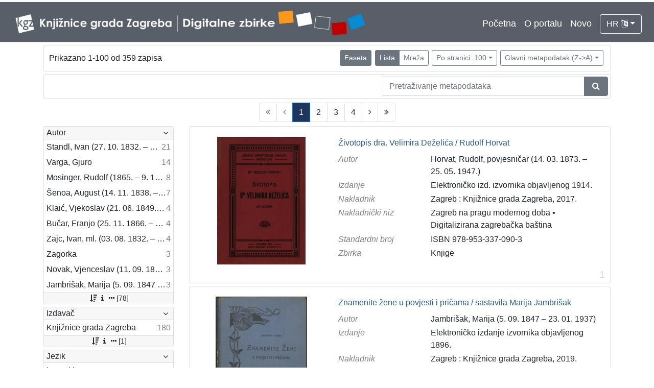

--- FILE ---
content_type: text/html; charset=UTF-8
request_url: https://digitalnezbirke.kgz.hr/api.php?pr=facets&mrx%5B10234%5D%5B17082%5D=a&page=1&view=list&oby=rmr&obyt=d&ps=100
body_size: 3345
content:
<div class="card indigo-facet"><div class="card-header indigo-facet-header d-flex justify-content-between" data-toggle="collapse" data-target=".f0" onclick="Indigo.Front.Facet.toggleCollapse(event);"><div class="indigo-facet-header-text">Autor</div><i class="fa fa-angle-down fa-fw indigo-facet-header-icon"></i></div><div class="collapse show f0"><div class="card-body indigo-facet-body"><a class="d-flex justify-content-between indigo-facet-item" href="./?pr=l&mrx%5B10234%5D%5B17082%5D=a&page=1&view=list&oby=rmr&obyt=d&ps=100&fcc[10009][17089]=a&fc[10009][a17089]=fcc%5B10009%5D%5B17089%5D%3Da"><div class="indigo-facet-item-text">Standl, Ivan (27. 10. 1832. – 30. 8. 1897.)</div><div class="indigo-facet-item-count">21</div></a><a class="d-flex justify-content-between indigo-facet-item" href="./?pr=l&mrx%5B10234%5D%5B17082%5D=a&page=1&view=list&oby=rmr&obyt=d&ps=100&fcc[10009][17153]=a&fc[10009][a17153]=fcc%5B10009%5D%5B17153%5D%3Da"><div class="indigo-facet-item-text">Varga, Gjuro</div><div class="indigo-facet-item-count">14</div></a><a class="d-flex justify-content-between indigo-facet-item" href="./?pr=l&mrx%5B10234%5D%5B17082%5D=a&page=1&view=list&oby=rmr&obyt=d&ps=100&fcc[10009][17087]=a&fc[10009][a17087]=fcc%5B10009%5D%5B17087%5D%3Da"><div class="indigo-facet-item-text">Mosinger, Rudolf (1865. – 9. 10. 1918.)</div><div class="indigo-facet-item-count">8</div></a><a class="d-flex justify-content-between indigo-facet-item" href="./?pr=l&mrx%5B10234%5D%5B17082%5D=a&page=1&view=list&oby=rmr&obyt=d&ps=100&fcc[10009][17102]=a&fc[10009][a17102]=fcc%5B10009%5D%5B17102%5D%3Da"><div class="indigo-facet-item-text">Šenoa, August (14. 11. 1838. – 13. 12. 1881.)</div><div class="indigo-facet-item-count">7</div></a><a class="d-flex justify-content-between indigo-facet-item" href="./?pr=l&mrx%5B10234%5D%5B17082%5D=a&page=1&view=list&oby=rmr&obyt=d&ps=100&fcc[10009][17171]=a&fc[10009][a17171]=fcc%5B10009%5D%5B17171%5D%3Da"><div class="indigo-facet-item-text">Klaić, Vjekoslav (21. 06. 1849. – 01. 07. 1928.)</div><div class="indigo-facet-item-count">4</div></a><a class="d-flex justify-content-between indigo-facet-item" href="./?pr=l&mrx%5B10234%5D%5B17082%5D=a&page=1&view=list&oby=rmr&obyt=d&ps=100&fcc[10009][17103]=a&fc[10009][a17103]=fcc%5B10009%5D%5B17103%5D%3Da"><div class="indigo-facet-item-text">Bučar, Franjo (25. 11. 1866. – 26. 12. 1946.)</div><div class="indigo-facet-item-count">4</div></a><a class="d-flex justify-content-between indigo-facet-item" href="./?pr=l&mrx%5B10234%5D%5B17082%5D=a&page=1&view=list&oby=rmr&obyt=d&ps=100&fcc[10009][17138]=a&fc[10009][a17138]=fcc%5B10009%5D%5B17138%5D%3Da"><div class="indigo-facet-item-text">Zajc, Ivan, ml. (03. 08. 1832. – 16. 12. 1914.)</div><div class="indigo-facet-item-count">4</div></a><a class="d-flex justify-content-between indigo-facet-item" href="./?pr=l&mrx%5B10234%5D%5B17082%5D=a&page=1&view=list&oby=rmr&obyt=d&ps=100&fcc[10009][19759]=a&fc[10009][a19759]=fcc%5B10009%5D%5B19759%5D%3Da"><div class="indigo-facet-item-text">Zagorka</div><div class="indigo-facet-item-count">3</div></a><a class="d-flex justify-content-between indigo-facet-item" href="./?pr=l&mrx%5B10234%5D%5B17082%5D=a&page=1&view=list&oby=rmr&obyt=d&ps=100&fcc[10009][17118]=a&fc[10009][a17118]=fcc%5B10009%5D%5B17118%5D%3Da"><div class="indigo-facet-item-text">Novak, Vjenceslav (11. 09. 1859 – 20. 09. 1905)</div><div class="indigo-facet-item-count">3</div></a><a class="d-flex justify-content-between indigo-facet-item" href="./?pr=l&mrx%5B10234%5D%5B17082%5D=a&page=1&view=list&oby=rmr&obyt=d&ps=100&fcc[10009][17167]=a&fc[10009][a17167]=fcc%5B10009%5D%5B17167%5D%3Da"><div class="indigo-facet-item-text">Jambrišak, Marija (5. 09. 1847 – 23. 01. 1937)</div><div class="indigo-facet-item-count">3</div></a></div></div><div class="card-footer indigo-facet-footer collapse show f0"><a class="indigo-facet-item-more" href="./?pr=facet&mrx%5B10234%5D%5B17082%5D=a&view=list&oby=rmr&obyt=d&ps=100&fid=10009&fc%5Bpager%5D%5Bsize%5D=30" title="Pokaži više" data-route="./api.php?pr=facet&mrx%5B10234%5D%5B17082%5D=a&view=list&oby=rmr&obyt=d&ps=100&fid=10009&fc%5Bpager%5D%5Bsize%5D=30" data-toggle="modal" data-target="#indigo_modal" onclick="Indigo.Front.SingleFacetCheckbox.loadFacet(event);" data-facet="{&quot;label&quot;:&quot;Autor&quot;,&quot;facet_id&quot;:10009}"><i class="fa fa-sort-amount-desc fa-fw"></i><i class="fa fa-info fa-fw"></i><i class="fa fa-ellipsis-h fa-fw"></i>[78]</a></div></div><div class="card indigo-facet"><div class="card-header indigo-facet-header d-flex justify-content-between" data-toggle="collapse" data-target=".f1" onclick="Indigo.Front.Facet.toggleCollapse(event);"><div class="indigo-facet-header-text">Izdavač</div><i class="fa fa-angle-down fa-fw indigo-facet-header-icon"></i></div><div class="collapse show f1"><div class="card-body indigo-facet-body"><a class="d-flex justify-content-between indigo-facet-item" href="./?pr=l&mrx%5B10234%5D%5B17082%5D=a&page=1&view=list&oby=rmr&obyt=d&ps=100&mr[17081]=a&fc[10006][a17081]=mr%5B17081%5D%3Da"><div class="indigo-facet-item-text">Knjižnice grada Zagreba</div><div class="indigo-facet-item-count">180</div></a></div></div><div class="card-footer indigo-facet-footer collapse show f1"><a class="indigo-facet-item-more" href="./?pr=facet&mrx%5B10234%5D%5B17082%5D=a&view=list&oby=rmr&obyt=d&ps=100&fid=10006&fc%5Bpager%5D%5Bsize%5D=30" title="Pokaži više" data-route="./api.php?pr=facet&mrx%5B10234%5D%5B17082%5D=a&view=list&oby=rmr&obyt=d&ps=100&fid=10006&fc%5Bpager%5D%5Bsize%5D=30" data-toggle="modal" data-target="#indigo_modal" onclick="Indigo.Front.SingleFacetCheckbox.loadFacet(event);" data-facet="{&quot;label&quot;:&quot;Izdava\u010d&quot;,&quot;facet_id&quot;:10006}"><i class="fa fa-sort-amount-desc fa-fw"></i><i class="fa fa-info fa-fw"></i><i class="fa fa-ellipsis-h fa-fw"></i>[1]</a></div></div><div class="card indigo-facet"><div class="card-header indigo-facet-header d-flex justify-content-between" data-toggle="collapse" data-target=".f2" onclick="Indigo.Front.Facet.toggleCollapse(event);"><div class="indigo-facet-header-text">Jezik</div><i class="fa fa-angle-down fa-fw indigo-facet-header-icon"></i></div><div class="collapse show f2"><div class="card-body indigo-facet-body"><a class="d-flex justify-content-between indigo-facet-item" href="./?pr=l&mrx%5B10234%5D%5B17082%5D=a&page=1&view=list&oby=rmr&obyt=d&ps=100&mr[19966]=a&fc[10008][a19966]=mr%5B19966%5D%3Da"><div class="indigo-facet-item-text">hrvatski</div><div class="indigo-facet-item-count">62</div></a><a class="d-flex justify-content-between indigo-facet-item" href="./?pr=l&mrx%5B10234%5D%5B17082%5D=a&page=1&view=list&oby=rmr&obyt=d&ps=100&mr[10027]=a&fc[10008][a10027]=mr%5B10027%5D%3Da"><div class="indigo-facet-item-text">njemački</div><div class="indigo-facet-item-count">43</div></a><a class="d-flex justify-content-between indigo-facet-item" href="./?pr=l&mrx%5B10234%5D%5B17082%5D=a&page=1&view=list&oby=rmr&obyt=d&ps=100&mr[10026]=a&fc[10008][a10026]=mr%5B10026%5D%3Da"><div class="indigo-facet-item-text">francuski</div><div class="indigo-facet-item-count">19</div></a><a class="d-flex justify-content-between indigo-facet-item" href="./?pr=l&mrx%5B10234%5D%5B17082%5D=a&page=1&view=list&oby=rmr&obyt=d&ps=100&mr[10029]=a&fc[10008][a10029]=mr%5B10029%5D%3Da"><div class="indigo-facet-item-text">mađarski</div><div class="indigo-facet-item-count">7</div></a><a class="d-flex justify-content-between indigo-facet-item" href="./?pr=l&mrx%5B10234%5D%5B17082%5D=a&page=1&view=list&oby=rmr&obyt=d&ps=100&mr[17260]=a&fc[10008][a17260]=mr%5B17260%5D%3Da"><div class="indigo-facet-item-text">talijanski</div><div class="indigo-facet-item-count">1</div></a></div></div><div class="card-footer indigo-facet-footer collapse show f2"><a class="indigo-facet-item-more" href="./?pr=facet&mrx%5B10234%5D%5B17082%5D=a&view=list&oby=rmr&obyt=d&ps=100&fid=10008&fc%5Bpager%5D%5Bsize%5D=30" title="Pokaži više" data-route="./api.php?pr=facet&mrx%5B10234%5D%5B17082%5D=a&view=list&oby=rmr&obyt=d&ps=100&fid=10008&fc%5Bpager%5D%5Bsize%5D=30" data-toggle="modal" data-target="#indigo_modal" onclick="Indigo.Front.SingleFacetCheckbox.loadFacet(event);" data-facet="{&quot;label&quot;:&quot;Jezik&quot;,&quot;facet_id&quot;:10008}"><i class="fa fa-sort-amount-desc fa-fw"></i><i class="fa fa-info fa-fw"></i><i class="fa fa-ellipsis-h fa-fw"></i>[5]</a></div></div><div class="card indigo-facet"><div class="card-header indigo-facet-header d-flex justify-content-between" data-toggle="collapse" data-target=".f3" onclick="Indigo.Front.Facet.toggleCollapse(event);"><div class="indigo-facet-header-text">Mjesto izdanja</div><i class="fa fa-angle-down fa-fw indigo-facet-header-icon"></i></div><div class="collapse show f3"><div class="card-body indigo-facet-body"><a class="d-flex justify-content-between indigo-facet-item" href="./?pr=l&mrx%5B10234%5D%5B17082%5D=a&page=1&view=list&oby=rmr&obyt=d&ps=100&mr[16809]=a&fc[10004][a16809]=mr%5B16809%5D%3Da"><div class="indigo-facet-item-text">Zagreb</div><div class="indigo-facet-item-count">298</div></a></div></div><div class="card-footer indigo-facet-footer collapse show f3"><a class="indigo-facet-item-more" href="./?pr=facet&mrx%5B10234%5D%5B17082%5D=a&view=list&oby=rmr&obyt=d&ps=100&fid=10004&fc%5Bpager%5D%5Bsize%5D=30" title="Pokaži više" data-route="./api.php?pr=facet&mrx%5B10234%5D%5B17082%5D=a&view=list&oby=rmr&obyt=d&ps=100&fid=10004&fc%5Bpager%5D%5Bsize%5D=30" data-toggle="modal" data-target="#indigo_modal" onclick="Indigo.Front.SingleFacetCheckbox.loadFacet(event);" data-facet="{&quot;label&quot;:&quot;Mjesto izdanja&quot;,&quot;facet_id&quot;:10004}"><i class="fa fa-sort-amount-desc fa-fw"></i><i class="fa fa-info fa-fw"></i><i class="fa fa-ellipsis-h fa-fw"></i>[1]</a></div></div><div class="card indigo-facet"><div class="card-header indigo-facet-header d-flex justify-content-between" data-toggle="collapse" data-target=".f4" onclick="Indigo.Front.Facet.toggleCollapse(event);"><div class="indigo-facet-header-text">Nakladnička cjelina</div><i class="fa fa-angle-down fa-fw indigo-facet-header-icon"></i></div><div class="collapse show f4"><div class="card-body indigo-facet-body"><a class="d-flex justify-content-between indigo-facet-item" href="./?pr=l&mrx%5B10234%5D%5B17082%5D=a&page=1&view=list&oby=rmr&obyt=d&ps=100&mr[17082]=a&fc[10001][a17082]=mr%5B17082%5D%3Da"><div class="indigo-facet-item-text">Zagreb na pragu modernog doba</div><div class="indigo-facet-item-count">350</div></a><a class="d-flex justify-content-between indigo-facet-item" href="./?pr=l&mrx%5B10234%5D%5B17082%5D=a&page=1&view=list&oby=rmr&obyt=d&ps=100&mr[17253]=a&fc[10001][a17253]=mr%5B17253%5D%3Da"><div class="indigo-facet-item-text">Digitalizirana zagrebačka baština</div><div class="indigo-facet-item-count">314</div></a><a class="d-flex justify-content-between indigo-facet-item" href="./?pr=l&mrx%5B10234%5D%5B17082%5D=a&page=1&view=list&oby=rmr&obyt=d&ps=100&mr[20555]=a&fc[10001][a20555]=mr%5B20555%5D%3Da"><div class="indigo-facet-item-text">Zagrebačke razglednice</div><div class="indigo-facet-item-count">50</div></a><a class="d-flex justify-content-between indigo-facet-item" href="./?pr=l&mrx%5B10234%5D%5B17082%5D=a&page=1&view=list&oby=rmr&obyt=d&ps=100&mr[20556]=a&fc[10001][a20556]=mr%5B20556%5D%3Da"><div class="indigo-facet-item-text">Portretne fotografije</div><div class="indigo-facet-item-count">43</div></a><a class="d-flex justify-content-between indigo-facet-item" href="./?pr=l&mrx%5B10234%5D%5B17082%5D=a&page=1&view=list&oby=rmr&obyt=d&ps=100&mr[19778]=a&fc[10001][a19778]=mr%5B19778%5D%3Da"><div class="indigo-facet-item-text">Knjige za djecu i mladež</div><div class="indigo-facet-item-count">24</div></a><a class="d-flex justify-content-between indigo-facet-item" href="./?pr=l&mrx%5B10234%5D%5B17082%5D=a&page=1&view=list&oby=rmr&obyt=d&ps=100&mr[21325]=a&fc[10001][a21325]=mr%5B21325%5D%3Da"><div class="indigo-facet-item-text">Sport</div><div class="indigo-facet-item-count">11</div></a><a class="d-flex justify-content-between indigo-facet-item" href="./?pr=l&mrx%5B10234%5D%5B17082%5D=a&page=1&view=list&oby=rmr&obyt=d&ps=100&mr[20775]=a&fc[10001][a20775]=mr%5B20775%5D%3Da"><div class="indigo-facet-item-text">Zagrebačke fotografije</div><div class="indigo-facet-item-count">11</div></a><a class="d-flex justify-content-between indigo-facet-item" href="./?pr=l&mrx%5B10234%5D%5B17082%5D=a&page=1&view=list&oby=rmr&obyt=d&ps=100&mr[20554]=a&fc[10001][a20554]=mr%5B20554%5D%3Da"><div class="indigo-facet-item-text">Propisi Gradskog poglavarstva</div><div class="indigo-facet-item-count">6</div></a><a class="d-flex justify-content-between indigo-facet-item" href="./?pr=l&mrx%5B10234%5D%5B17082%5D=a&page=1&view=list&oby=rmr&obyt=d&ps=100&mr[20553]=a&fc[10001][a20553]=mr%5B20553%5D%3Da"><div class="indigo-facet-item-text">Zagrebački potres</div><div class="indigo-facet-item-count">4</div></a><a class="d-flex justify-content-between indigo-facet-item" href="./?pr=l&mrx%5B10234%5D%5B17082%5D=a&page=1&view=list&oby=rmr&obyt=d&ps=100&mr[20776]=a&fc[10001][a20776]=mr%5B20776%5D%3Da"><div class="indigo-facet-item-text">Hrvatsko narodno kazalište</div><div class="indigo-facet-item-count">3</div></a></div></div><div class="card-footer indigo-facet-footer collapse show f4"><a class="indigo-facet-item-more" href="./?pr=facet&mrx%5B10234%5D%5B17082%5D=a&view=list&oby=rmr&obyt=d&ps=100&fid=10001&fc%5Bpager%5D%5Bsize%5D=30" title="Pokaži više" data-route="./api.php?pr=facet&mrx%5B10234%5D%5B17082%5D=a&view=list&oby=rmr&obyt=d&ps=100&fid=10001&fc%5Bpager%5D%5Bsize%5D=30" data-toggle="modal" data-target="#indigo_modal" onclick="Indigo.Front.SingleFacetCheckbox.loadFacet(event);" data-facet="{&quot;label&quot;:&quot;Nakladni\u010dka cjelina&quot;,&quot;facet_id&quot;:10001}"><i class="fa fa-sort-amount-desc fa-fw"></i><i class="fa fa-info fa-fw"></i><i class="fa fa-ellipsis-h fa-fw"></i>[15]</a></div></div><div class="card indigo-facet"><div class="card-header indigo-facet-header d-flex justify-content-between" data-toggle="collapse" data-target=".f5" onclick="Indigo.Front.Facet.toggleCollapse(event);"><div class="indigo-facet-header-text">Prava</div><i class="fa fa-angle-down fa-fw indigo-facet-header-icon"></i></div><div class="collapse show f5"><div class="card-body indigo-facet-body"><a class="d-flex justify-content-between indigo-facet-item" href="./?pr=l&mrx%5B10234%5D%5B17082%5D=a&page=1&view=list&oby=rmr&obyt=d&ps=100&mr[10020]=a&fc[10007][a10020]=mr%5B10020%5D%3Da"><div class="indigo-facet-item-text">Javno dobro</div><div class="indigo-facet-item-count">163</div></a><a class="d-flex justify-content-between indigo-facet-item" href="./?pr=l&mrx%5B10234%5D%5B17082%5D=a&page=1&view=list&oby=rmr&obyt=d&ps=100&mr[20004]=a&fc[10007][a20004]=mr%5B20004%5D%3Da"><div class="indigo-facet-item-text">Zaštićeno autorskim pravom</div><div class="indigo-facet-item-count">4</div></a></div></div><div class="card-footer indigo-facet-footer collapse show f5"><a class="indigo-facet-item-more" href="./?pr=facet&mrx%5B10234%5D%5B17082%5D=a&view=list&oby=rmr&obyt=d&ps=100&fid=10007&fc%5Bpager%5D%5Bsize%5D=30" title="Pokaži više" data-route="./api.php?pr=facet&mrx%5B10234%5D%5B17082%5D=a&view=list&oby=rmr&obyt=d&ps=100&fid=10007&fc%5Bpager%5D%5Bsize%5D=30" data-toggle="modal" data-target="#indigo_modal" onclick="Indigo.Front.SingleFacetCheckbox.loadFacet(event);" data-facet="{&quot;label&quot;:&quot;Prava&quot;,&quot;facet_id&quot;:10007}"><i class="fa fa-sort-amount-desc fa-fw"></i><i class="fa fa-info fa-fw"></i><i class="fa fa-ellipsis-h fa-fw"></i>[2]</a></div></div><div class="card indigo-facet"><div class="card-header indigo-facet-header d-flex justify-content-between" data-toggle="collapse" data-target=".f6" onclick="Indigo.Front.Facet.toggleCollapse(event);"><div class="indigo-facet-header-text">Vrsta građe</div><i class="fa fa-angle-down fa-fw indigo-facet-header-icon"></i></div><div class="collapse show f6"><div class="card-body indigo-facet-body"><a class="d-flex justify-content-between indigo-facet-item" href="./?pr=l&mrx%5B10234%5D%5B17082%5D=a&page=1&view=list&oby=rmr&obyt=d&ps=100&mr[17258]=a&fc[10003][a17258]=mr%5B17258%5D%3Da"><div class="indigo-facet-item-text">knjiga</div><div class="indigo-facet-item-count">105</div></a><a class="d-flex justify-content-between indigo-facet-item" href="./?pr=l&mrx%5B10234%5D%5B17082%5D=a&page=1&view=list&oby=rmr&obyt=d&ps=100&mr[18768]=a&fc[10003][a18768]=mr%5B18768%5D%3Da"><div class="indigo-facet-item-text">grafička građa</div><div class="indigo-facet-item-count">85</div></a><a class="d-flex justify-content-between indigo-facet-item" href="./?pr=l&mrx%5B10234%5D%5B17082%5D=a&page=1&view=list&oby=rmr&obyt=d&ps=100&mr[18767]=a&fc[10003][a18767]=mr%5B18767%5D%3Da"><div class="indigo-facet-item-text">razglednica</div><div class="indigo-facet-item-count">49</div></a><a class="d-flex justify-content-between indigo-facet-item" href="./?pr=l&mrx%5B10234%5D%5B17082%5D=a&page=1&view=list&oby=rmr&obyt=d&ps=100&mr[10040]=a&fc[10003][a10040]=mr%5B10040%5D%3Da"><div class="indigo-facet-item-text">fotografija</div><div class="indigo-facet-item-count">26</div></a><a class="d-flex justify-content-between indigo-facet-item" href="./?pr=l&mrx%5B10234%5D%5B17082%5D=a&page=1&view=list&oby=rmr&obyt=d&ps=100&mr[18764]=a&fc[10003][a18764]=mr%5B18764%5D%3Da"><div class="indigo-facet-item-text">notna građa</div><div class="indigo-facet-item-count">23</div></a><a class="d-flex justify-content-between indigo-facet-item" href="./?pr=l&mrx%5B10234%5D%5B17082%5D=a&page=1&view=list&oby=rmr&obyt=d&ps=100&mr[10038]=a&fc[10003][a10038]=mr%5B10038%5D%3Da"><div class="indigo-facet-item-text">časopis</div><div class="indigo-facet-item-count">21</div></a><a class="d-flex justify-content-between indigo-facet-item" href="./?pr=l&mrx%5B10234%5D%5B17082%5D=a&page=1&view=list&oby=rmr&obyt=d&ps=100&mr[18766]=a&fc[10003][a18766]=mr%5B18766%5D%3Da"><div class="indigo-facet-item-text">sitni tisak</div><div class="indigo-facet-item-count">20</div></a><a class="d-flex justify-content-between indigo-facet-item" href="./?pr=l&mrx%5B10234%5D%5B17082%5D=a&page=1&view=list&oby=rmr&obyt=d&ps=100&mr[20298]=a&fc[10003][a20298]=mr%5B20298%5D%3Da"><div class="indigo-facet-item-text">dopisnica</div><div class="indigo-facet-item-count">4</div></a><a class="d-flex justify-content-between indigo-facet-item" href="./?pr=l&mrx%5B10234%5D%5B17082%5D=a&page=1&view=list&oby=rmr&obyt=d&ps=100&mr[21292]=a&fc[10003][a21292]=mr%5B21292%5D%3Da"><div class="indigo-facet-item-text">zvučna građa - glazbena</div><div class="indigo-facet-item-count">3</div></a><a class="d-flex justify-content-between indigo-facet-item" href="./?pr=l&mrx%5B10234%5D%5B17082%5D=a&page=1&view=list&oby=rmr&obyt=d&ps=100&mr[18765]=a&fc[10003][a18765]=mr%5B18765%5D%3Da"><div class="indigo-facet-item-text">kartografska građa</div><div class="indigo-facet-item-count">2</div></a></div></div><div class="card-footer indigo-facet-footer collapse show f6"><a class="indigo-facet-item-more" href="./?pr=facet&mrx%5B10234%5D%5B17082%5D=a&view=list&oby=rmr&obyt=d&ps=100&fid=10003&fc%5Bpager%5D%5Bsize%5D=30" title="Pokaži više" data-route="./api.php?pr=facet&mrx%5B10234%5D%5B17082%5D=a&view=list&oby=rmr&obyt=d&ps=100&fid=10003&fc%5Bpager%5D%5Bsize%5D=30" data-toggle="modal" data-target="#indigo_modal" onclick="Indigo.Front.SingleFacetCheckbox.loadFacet(event);" data-facet="{&quot;label&quot;:&quot;Vrsta gra\u0111e&quot;,&quot;facet_id&quot;:10003}"><i class="fa fa-sort-amount-desc fa-fw"></i><i class="fa fa-info fa-fw"></i><i class="fa fa-ellipsis-h fa-fw"></i>[11]</a></div></div><div class="card indigo-facet"><div class="card-header indigo-facet-header d-flex justify-content-between" data-toggle="collapse" data-target=".f7" onclick="Indigo.Front.Facet.toggleCollapse(event);"><div class="indigo-facet-header-text">Zbirka</div><i class="fa fa-angle-down fa-fw indigo-facet-header-icon"></i></div><div class="collapse show f7"><div class="card-body indigo-facet-body"><a class="d-flex justify-content-between indigo-facet-item" href="./?pr=l&mrx%5B10234%5D%5B17082%5D=a&page=1&view=list&oby=rmr&obyt=d&ps=100&mr[17059]=a&fc[10002][a17059]=mr%5B17059%5D%3Da"><div class="indigo-facet-item-text">Knjige</div><div class="indigo-facet-item-count">139</div></a><a class="d-flex justify-content-between indigo-facet-item" href="./?pr=l&mrx%5B10234%5D%5B17082%5D=a&page=1&view=list&oby=rmr&obyt=d&ps=100&mr[17259]=a&fc[10002][a17259]=mr%5B17259%5D%3Da"><div class="indigo-facet-item-text">Grafička građa</div><div class="indigo-facet-item-count">123</div></a><a class="d-flex justify-content-between indigo-facet-item" href="./?pr=l&mrx%5B10234%5D%5B17082%5D=a&page=1&view=list&oby=rmr&obyt=d&ps=100&mr[17056]=a&fc[10002][a17056]=mr%5B17056%5D%3Da"><div class="indigo-facet-item-text">Sitni tisak</div><div class="indigo-facet-item-count">30</div></a><a class="d-flex justify-content-between indigo-facet-item" href="./?pr=l&mrx%5B10234%5D%5B17082%5D=a&page=1&view=list&oby=rmr&obyt=d&ps=100&mr[17063]=a&fc[10002][a17063]=mr%5B17063%5D%3Da"><div class="indigo-facet-item-text">Notni zapisi</div><div class="indigo-facet-item-count">27</div></a><a class="d-flex justify-content-between indigo-facet-item" href="./?pr=l&mrx%5B10234%5D%5B17082%5D=a&page=1&view=list&oby=rmr&obyt=d&ps=100&mr[17058]=a&fc[10002][a17058]=mr%5B17058%5D%3Da"><div class="indigo-facet-item-text">Knjige za djecu i mladež</div><div class="indigo-facet-item-count">24</div></a><a class="d-flex justify-content-between indigo-facet-item" href="./?pr=l&mrx%5B10234%5D%5B17082%5D=a&page=1&view=list&oby=rmr&obyt=d&ps=100&mr[17061]=a&fc[10002][a17061]=mr%5B17061%5D%3Da"><div class="indigo-facet-item-text">Serijske publikacije</div><div class="indigo-facet-item-count">23</div></a><a class="d-flex justify-content-between indigo-facet-item" href="./?pr=l&mrx%5B10234%5D%5B17082%5D=a&page=1&view=list&oby=rmr&obyt=d&ps=100&mr[17060]=a&fc[10002][a17060]=mr%5B17060%5D%3Da"><div class="indigo-facet-item-text">Zvučni zapisi</div><div class="indigo-facet-item-count">3</div></a><a class="d-flex justify-content-between indigo-facet-item" href="./?pr=l&mrx%5B10234%5D%5B17082%5D=a&page=1&view=list&oby=rmr&obyt=d&ps=100&mr[17062]=a&fc[10002][a17062]=mr%5B17062%5D%3Da"><div class="indigo-facet-item-text">Rukopisi</div><div class="indigo-facet-item-count">3</div></a><a class="d-flex justify-content-between indigo-facet-item" href="./?pr=l&mrx%5B10234%5D%5B17082%5D=a&page=1&view=list&oby=rmr&obyt=d&ps=100&mr[17057]=a&fc[10002][a17057]=mr%5B17057%5D%3Da"><div class="indigo-facet-item-text">Kartografska građa</div><div class="indigo-facet-item-count">2</div></a><a class="d-flex justify-content-between indigo-facet-item" href="./?pr=l&mrx%5B10234%5D%5B17082%5D=a&page=1&view=list&oby=rmr&obyt=d&ps=100&mr[17055]=a&fc[10002][a17055]=mr%5B17055%5D%3Da"><div class="indigo-facet-item-text">Razglednice</div><div class="indigo-facet-item-count">1</div></a></div></div><div class="card-footer indigo-facet-footer collapse show f7"><a class="indigo-facet-item-more" href="./?pr=facet&mrx%5B10234%5D%5B17082%5D=a&view=list&oby=rmr&obyt=d&ps=100&fid=10002&fc%5Bpager%5D%5Bsize%5D=30" title="Pokaži više" data-route="./api.php?pr=facet&mrx%5B10234%5D%5B17082%5D=a&view=list&oby=rmr&obyt=d&ps=100&fid=10002&fc%5Bpager%5D%5Bsize%5D=30" data-toggle="modal" data-target="#indigo_modal" onclick="Indigo.Front.SingleFacetCheckbox.loadFacet(event);" data-facet="{&quot;label&quot;:&quot;Zbirka&quot;,&quot;facet_id&quot;:10002}"><i class="fa fa-sort-amount-desc fa-fw"></i><i class="fa fa-info fa-fw"></i><i class="fa fa-ellipsis-h fa-fw"></i>[10]</a></div></div><script type="text/html" id="used_facets">{"status":"y","single_facet_loading_template_html":"<div class=\"card\"><div class=\"card-header indigo-single-facet-header\"><div class=\"d-flex justify-content-between\"><div class=\"indigo-single-facet-header-text\">{label}<\/div><button class=\"btn btn-sm btn-secondary m-1\" type=\"button\" data-dismiss=\"modal\"><i class=\"fa fa-times\"><\/i><\/button><\/div><\/div><div class=\"card-body indigo-single-facet-body\"><div class=\"indigo-single-facet-toolbar row\"><div class=\"offset-md-4 col-md-4 col-12 indigo-single-facet-toolbar-column\"><div class=\"indigo-single-facet-container-pager\"><div class=\"btn-group\"><div class=\"btn btn-sm btn-outline-secondary disabled\" title=\"Idi na prethodnu stranicu\"><i class=\"fa fa-arrow-left\"><\/i><\/div><div class=\"btn btn-sm btn-secondary disabled\">?\/?<\/div><div class=\"btn btn-sm btn-outline-secondary disabled\" title=\"Idi na sljede\u0107u stranicu\"><i class=\"fa fa-arrow-right\"><\/i><\/div><\/div><\/div><\/div><div class=\"col-md-4 col-12 indigo-single-facet-toolbar-column\"><div class=\"d-inline-block text-right\"><div class=\"btn-group ml-1\"><div class=\"btn btn-sm btn-outline-secondary disabled\" title=\"Sortiraj po broju zapisa\">Broj zapisa<\/div><div class=\"btn btn-sm btn-outline-secondary disabled\" title=\"Sortiraj po nazivu\">Naziv<\/div><\/div><div class=\"btn-group ml-1\"><div class=\"btn btn-sm btn-outline-secondary disabled\" title=\"Rastu\u0107e\"><i class=\"fa fa-sort-amount-asc\"><\/i><\/div><div class=\"btn btn-sm btn-outline-secondary disabled\" title=\"Padaju\u0107e\"><i class=\"fa fa-sort-amount-desc\"><\/i><\/div><\/div><\/div><\/div><\/div><div class=\"indigo-single-facet-content-loading-animation\"><div class=\"text-center p-5\"><div class=\"la-line-scale la-dark w-100\"><div><\/div><div><\/div><div><\/div><div><\/div><div><\/div><\/div><\/div><\/div><\/div><\/div>","single_facet_info_loading_template_html":"<div class=\"indigo-single-facet-info-container\"><div class=\"card indigo-single-facet-info-card\"><div class=\"card-header indigo-single-facet-info-header\"><div class=\"indigo-single-facet-info-title\">{label}<\/div><div class=\"indigo-single-facet-info-header-button-container\"><button class=\"btn btn-sm btn-secondary ml-1 indigo-single-facet-info-header-button\"><i class=\"fa fa-info-circle\"><\/i><\/button><button class=\"btn btn-sm btn-secondary ml-1 indigo-single-facet-info-header-button\"><i class=\"fa fa-times\"><\/i><\/button><\/div><\/div><div class=\"card-body indigo-single-facet-info-body\"><div class=\"text-center p-5\"><div class=\"la-line-scale la-dark w-100\"><div><\/div><div><\/div><div><\/div><div><\/div><div><\/div><\/div><\/div><\/div><\/div><\/div>"}</script>